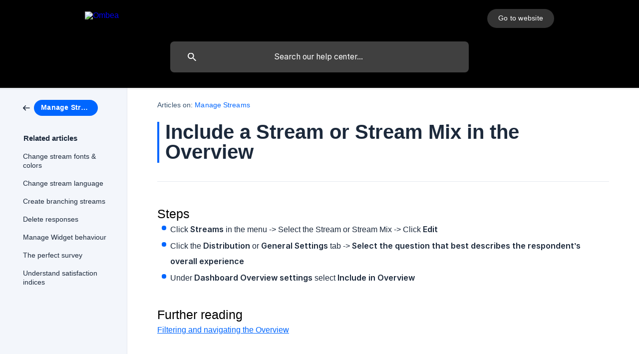

--- FILE ---
content_type: text/html; charset=utf-8
request_url: https://help.ombea.com/en/article/include-a-stream-or-stream-mix-in-the-overview-vhk61q/
body_size: 5616
content:
<!DOCTYPE html><html lang="en" dir="ltr"><head><meta http-equiv="Content-Type" content="text/html; charset=utf-8"><meta name="viewport" content="width=device-width, initial-scale=1"><meta property="og:locale" content="en"><meta property="og:site_name" content="Ombea"><meta property="og:type" content="website"><link rel="icon" href="https://image.crisp.chat/avatar/website/59a5d2d4-73b9-4753-a3cc-24ce489e5816/512/?1759615762998" type="image/png"><link rel="apple-touch-icon" href="https://image.crisp.chat/avatar/website/59a5d2d4-73b9-4753-a3cc-24ce489e5816/512/?1759615762998" type="image/png"><meta name="msapplication-TileColor" content="#0066FF"><meta name="msapplication-TileImage" content="https://image.crisp.chat/avatar/website/59a5d2d4-73b9-4753-a3cc-24ce489e5816/512/?1759615762998"><style type="text/css">*::selection {
  background: rgba(0, 102, 255, .2);
}

.csh-theme-background-color-default {
  background-color: #0066FF;
}

.csh-theme-background-color-light {
  background-color: #F3F6FB;
}

.csh-theme-background-color-light-alpha {
  background-color: rgba(243, 246, 251, .4);
}

.csh-button.csh-button-accent {
  background-color: #0066FF;
}

.csh-article .csh-article-content article a {
  color: #0066FF;
}

.csh-article .csh-article-content article .csh-markdown.csh-markdown-title.csh-markdown-title-h1 {
  border-color: #0066FF;
}

.csh-article .csh-article-content article .csh-markdown.csh-markdown-code.csh-markdown-code-inline {
  background: rgba(0, 102, 255, .075);
  border-color: rgba(0, 102, 255, .2);
  color: #0066FF;
}

.csh-article .csh-article-content article .csh-markdown.csh-markdown-list .csh-markdown-list-item:before {
  background: #0066FF;
}</style><title>Include a Stream or Stream Mix in the Overview
 | Ombea</title><script type="text/javascript">window.$crisp = [];

CRISP_WEBSITE_ID = "59a5d2d4-73b9-4753-a3cc-24ce489e5816";

CRISP_RUNTIME_CONFIG = {
  locale : "en"
};

(function(){d=document;s=d.createElement("script");s.src="https://client.crisp.chat/l.js";s.async=1;d.getElementsByTagName("head")[0].appendChild(s);})();
</script><!-- Google Tag Manager -->
<script>(function(w,d,s,l,i){w[l]=w[l]||[];w[l].push({'gtm.start':
new Date().getTime(),event:'gtm.js'});var f=d.getElementsByTagName(s)[0],
j=d.createElement(s),dl=l!='dataLayer'?'&l='+l:'';j.async=true;j.src=
'https://www.googletagmanager.com/gtm.js?id='+i+dl;f.parentNode.insertBefore(j,f);
})(window,document,'script','dataLayer','GTM-MRGJ7PPT');</script>
<!-- End Google Tag Manager -->

<script src="https://player.vimeo.com/api/player.js"></script>

<meta name="type" content="Support">

<style>

.csh-article-content-text{
font-size:16px!important;
line-height:30px!important;
}

.csh-home section .csh-home-list li a .csh-home-list-image{
height:50px!important;
width:50px!important;
}

header .csh-wrapper .csh-header-search{
opacity:1!important;
}
header .csh-header-background{
background-color:black!important;
}

.csh-navigation-title-list-description{
display:none!important;
}

.csh-markdown.csh-markdown-image img {
    margin: 20px 0px 0px 0px !important;
}

.csh-home-list-category span{
background-color: white!important;
color: #06f!important;
/*color: rgb(28, 41, 59)!important;*/
border: 1px solid #06f!important;
padding: 12px 30px!important;
font-weight:400!important;
font-size:18px!important;
padding: 8px 25px!important;
}

.csh-home-list-category{
margin: 13px 0 13px!important;
}

.csh-article .csh-article-content article .csh-markdown.csh-markdown-emphasis[data-type="|"]{
font-weight:400!important;
}

.csh-category-badge{
background-color:#06f!important;
font-weight:400!important;
}

.csh-home-list-wrap{
display:none!important;
}

.csh-markdown-title{
color:black!important;
}


h1{
border-width: 0 0 0 4px!important;
    border-style: solid!important;
    font-size: 27px!important;
    line-height: 30px!important;
    margin: 16px 0 4px!important;
    padding-bottom: 1px!important;
    padding-left: 12px!important;
font-size:40px!important;
    line-height: 40px!important;
    padding-bottom: 2px!important;
border-color:#0066FF!important;
}

.csh-markdown-title[data-type="#"]{
font-size:40px!important;
    line-height: 40px!important;
    padding-bottom: 2px!important;
display:none!important;
}

.csh-markdown-title[data-type="######"]{
font-size:20px!important;
font-weight:normal!important;
}

span, p, a, div, .csh-markdown-title[data-type="######"]{
font-family: 'Manrope', sans-serif!important;
}

h1, h2, h3, h4, .csh-markdown-title{
font-family: 'OmbeaSmileSemibold', sans-serif!important;
}

h6{
line-height:30px!important;
}

.csh-category-badge, .csh-button,.csh-header-main-actions-website{
border-radius:50px!Important;
}

@font-face {
  font-family: 'OmbeaSmileSemibold';
  font-display: swap;
  src: url('https://res.ombea.com/assets/fonts/ombea/Ombea-Smile-Semibold.eot');
  src:
  local('Ombea Smile Semibold'),
  url('https://res.ombea.com/assets/fonts/ombea/Ombea-Smile-Semibold.eot?#iefix') format('embedded-opentype'),
  url('https://res.ombea.com/assets/fonts/ombea/Ombea-Smile-Semibold.woff2') format('woff2'),
  url('https://res.ombea.com/assets/fonts/ombea/Ombea-Smile-Semibold.woff') format('woff'),
  url('https://res.ombea.com/assets/fonts/ombea/Ombea-Smile-Semibold.ttf') format('truetype');
  font-weight: 600;
  font-style: normal;
}

@font-face {
  font-family: 'Manrope';
  font-display: swap;
  src: url('https://www.ombea.com/assets/fonts/ombea/Manrope-VariableFont_wght.eot');
  src:
  local('Manrope'),
  url('https://www.ombea.com/assets/fonts/ombea/Manrope-VariableFont_wght.eot?#iefix') format('embedded-opentype'), 
  url('https://www.ombea.com/assets/fonts/ombea/Manrope-VariableFont_wght.ttf') format('truetype'),
  url('https://www.ombea.com/assets/fonts/ombea/Manrope-VariableFont_wght.woff2') format('woff2'),
  url('https://www.ombea.com/assets/fonts/ombea/Manrope-VariableFont_wght.woff') format('woff');
  font-weight: normal;
  font-style: normal;
}

</style>

<script>

document.addEventListener("DOMContentLoaded", function (event) {
sortList();
});

function sortList() {
var list, i, switching, b, shouldSwitch;

matchingElement = document.getElementsByClassName('csh-aside')[0];
console.log(matchingElement.innerHTML);


list = matchingElement.getElementsByTagName('UL')[0];
  switching = true;

  /* Make a loop that will continue until
  no switching has been done: */
  while (switching) {
    // Start by saying: no switching is done:
    switching = false;
    b = list.getElementsByTagName("LI");
    // Loop through all list items:
    for (i = 0; i < (b.length - 1); i++) {
      // Start by saying there should be no switching:
      shouldSwitch = false;
      /* Check if the next item should
      switch place with the current item: */
      if (b[i].innerHTML.toLowerCase() > b[i + 1].innerHTML.toLowerCase()) {
        /* If next item is alphabetically lower than current item,
        mark as a switch and break the loop: */
        shouldSwitch = true;
        break;
      }
    }
    if (shouldSwitch) {
      /* If a switch has been marked, make the switch
      and mark the switch as done: */
      b[i].parentNode.insertBefore(b[i + 1], b[i]);
      switching = true;
    }
  }

}
</script>

<!-- Google Tag Manager (noscript) -->
<noscript><iframe src="https://www.googletagmanager.com/ns.html?id=GTM-MRGJ7PPT"
height="0" width="0" style="display:none;visibility:hidden"></iframe></noscript>
<!-- End Google Tag Manager (noscript) --><meta name="description" content="Steps"><meta property="og:title" content="Include a Stream or Stream Mix in the Overview"><meta property="og:description" content="Steps"><meta property="og:url" content="https://help.ombea.com/en/article/include-a-stream-or-stream-mix-in-the-overview-vhk61q/"><link rel="canonical" href="https://help.ombea.com/en/article/include-a-stream-or-stream-mix-in-the-overview-vhk61q/"><link rel="stylesheet" href="https://static.crisp.help/stylesheets/libs/libs.min.css?cca2211f2ccd9cb5fb332bc53b83aaf4c" type="text/css"/><link rel="stylesheet" href="https://static.crisp.help/stylesheets/site/common/common.min.css?ca10ef04f0afa03de4dc66155cd7f7cf7" type="text/css"/><link rel="stylesheet" href="https://static.crisp.help/stylesheets/site/article/article.min.css?cfcf77a97d64c1cccaf0a3f413d2bf061" type="text/css"/><script src="https://static.crisp.help/javascripts/libs/libs.min.js?c2b50f410e1948f5861dbca6bbcbd5df9" type="text/javascript"></script><script src="https://static.crisp.help/javascripts/site/common/common.min.js?c86907751c64929d4057cef41590a3137" type="text/javascript"></script><script src="https://static.crisp.help/javascripts/site/article/article.min.js?c482d30065e2a0039a69f04e84d9f3fc9" type="text/javascript"></script></head><body><header role="banner"><div class="csh-wrapper"><div class="csh-header-main"><a href="/en/" role="none" class="csh-header-main-logo"><img src="https://storage.crisp.chat/users/helpdesk/website/9bf2db3008db8800/400x82-white_3tgrf.png" alt="Ombea"></a><div role="none" class="csh-header-main-actions"><a href="https://ombea.com/" target="_blank" rel="noopener noreferrer" role="none" class="csh-header-main-actions-website"><span class="csh-header-main-actions-website-itself csh-font-sans-regular">Go to website</span></a></div><span class="csh-clear"></span></div><form action="/en/includes/search/" role="search" onsubmit="return false" data-target-suggest="/en/includes/suggest/" data-target-report="/en/includes/report/" data-has-emphasis="false" data-has-focus="false" data-expanded="false" data-pending="false" class="csh-header-search"><span class="csh-header-search-field"><input type="search" name="search_query" autocomplete="off" autocorrect="off" autocapitalize="off" maxlength="100" placeholder="Search our help center..." aria-label="Search our help center..." role="searchbox" onfocus="CrispHelpdeskCommon.toggle_search_focus(true)" onblur="CrispHelpdeskCommon.toggle_search_focus(false)" onkeydown="CrispHelpdeskCommon.key_search_field(event)" onkeyup="CrispHelpdeskCommon.type_search_field(this)" onsearch="CrispHelpdeskCommon.search_search_field(this)" class="csh-font-sans-regular"><span class="csh-header-search-field-autocomplete csh-font-sans-regular"></span><span class="csh-header-search-field-ruler"><span class="csh-header-search-field-ruler-text csh-font-sans-semibold"></span></span></span><div class="csh-header-search-results"></div></form></div><div data-tile="default" data-has-banner="false" class="csh-header-background csh-theme-background-color-default"></div></header><div id="body" class="csh-theme-background-color-light csh-body-full"><div class="csh-wrapper csh-wrapper-full csh-wrapper-large"><div class="csh-article"><aside role="complementary"><div class="csh-aside"><div class="csh-article-category csh-navigation"><a href="/en/category/manage-streams-17i8hbv/" role="link" class="csh-navigation-back csh-navigation-back-item"><span data-has-category="true" class="csh-category-badge csh-font-sans-medium">Manage Streams</span></a></div><p class="csh-aside-title csh-text-wrap csh-font-sans-bold">Related articles</p><ul role="list"><li role="listitem"><a href="/en/article/create-branching-streams-11alnpz/" role="link" class="csh-aside-spaced csh-text-wrap csh-font-sans-regular">Create branching streams</a></li><li role="listitem"><a href="/en/article/understand-satisfaction-indices-im7n6x/" role="link" class="csh-aside-spaced csh-text-wrap csh-font-sans-regular">Understand satisfaction indices</a></li><li role="listitem"><a href="/en/article/the-perfect-survey-12qoiyc/" role="link" class="csh-aside-spaced csh-text-wrap csh-font-sans-regular">The perfect survey</a></li><li role="listitem"><a href="/en/article/change-stream-fonts-colors-jlu7e6/" role="link" class="csh-aside-spaced csh-text-wrap csh-font-sans-regular">Change stream fonts &amp; colors</a></li><li role="listitem"><a href="/en/article/delete-responses-1179nkg/" role="link" class="csh-aside-spaced csh-text-wrap csh-font-sans-regular">Delete responses</a></li><li role="listitem"><a href="/en/article/change-stream-language-1qpuufi/" role="link" class="csh-aside-spaced csh-text-wrap csh-font-sans-regular">Change stream language</a></li><li role="listitem"><a href="/en/article/manage-widget-behaviour-16lsn6s/" role="link" class="csh-aside-spaced csh-text-wrap csh-font-sans-regular">Manage Widget behaviour</a></li></ul></div></aside><div role="main" class="csh-article-content csh-article-content-split"><div class="csh-article-content-wrap"><article class="csh-text-wrap"><div role="heading" class="csh-article-content-header"><div class="csh-article-content-header-metas"><div class="csh-article-content-header-metas-category csh-font-sans-regular">Articles on:<span> </span><a href="/en/category/manage-streams-17i8hbv/" role="link">Manage Streams</a></div></div><h1 class="csh-font-sans-bold">Include a Stream or Stream Mix in the Overview</h1></div><div role="article" class="csh-article-content-text csh-article-content-text-large"><h2 onclick="CrispHelpdeskCommon.go_to_anchor(this)" id="2-steps" class="csh-markdown csh-markdown-title csh-markdown-title-h2 csh-font-sans-semibold"><span>Steps</span></h2><ul class="csh-markdown csh-markdown-list csh-markdown-list-unordered"><li value="1" class="csh-markdown csh-markdown-list-item"><span>Click </span><b><strong style="white-space:pre-wrap" class="csh-markdown csh-markdown-bold csh-font-sans-medium">Streams</strong></b><span> in the menu -&gt; Select the Stream or Stream Mix -&gt; Click </span><b><strong style="white-space:pre-wrap" class="csh-markdown csh-markdown-bold csh-font-sans-medium">Edit</strong></b></li><li value="2" class="csh-markdown csh-markdown-list-item"><span>Click the </span><b><strong style="white-space:pre-wrap" class="csh-markdown csh-markdown-bold csh-font-sans-medium">Distribution</strong></b><span> or </span><b><strong style="white-space:pre-wrap" class="csh-markdown csh-markdown-bold csh-font-sans-medium">General Settings</strong></b><span> tab -&gt; </span><b><strong style="white-space:pre-wrap" class="csh-markdown csh-markdown-bold csh-font-sans-medium">Select the question that best describes the respondent’s overall experience</strong></b></li><li value="3" class="csh-markdown csh-markdown-list-item"><span>Under </span><b><strong style="white-space:pre-wrap" class="csh-markdown csh-markdown-bold csh-font-sans-medium">Dashboard Overview settings</strong></b><span> select </span><b><strong style="white-space:pre-wrap" class="csh-markdown csh-markdown-bold csh-font-sans-medium">Include in Overview</strong></b></li></ul><p><br></p><h2 onclick="CrispHelpdeskCommon.go_to_anchor(this)" id="2-further-reading" class="csh-markdown csh-markdown-title csh-markdown-title-h2 csh-font-sans-semibold"><span>Further reading</span></h2><p><a class="csh-markdown csh-markdown-link csh-markdown-link-text" target="_self" href="/en/article/filtering-and-navigating-the-overview-etfx2m/"><span>Filtering and navigating the Overview</span></a></p><span class="csh-markdown csh-markdown-line csh-article-content-separate csh-article-content-separate-top"></span><p class="csh-article-content-updated csh-text-wrap csh-font-sans-light">Updated on: 14/08/2023</p><span class="csh-markdown csh-markdown-line csh-article-content-separate csh-article-content-separate-bottom"></span></div></article><section data-has-answer="false" role="none" class="csh-article-rate"><div class="csh-article-rate-ask csh-text-wrap"><p class="csh-article-rate-title csh-font-sans-medium">Was this article helpful?</p><ul><li><a href="#" role="button" aria-label="Yes" onclick="CrispHelpdeskArticle.answer_feedback(true); return false;" class="csh-button csh-button-grey csh-button-small csh-font-sans-medium">Yes</a></li><li><a href="#" role="button" aria-label="No" onclick="CrispHelpdeskArticle.answer_feedback(false); return false;" class="csh-button csh-button-grey csh-button-small csh-font-sans-medium">No</a></li></ul></div><div data-is-open="false" class="csh-article-rate-feedback-wrap"><div data-had-error="false" class="csh-article-rate-feedback-container"><form action="https://help.ombea.com/en/article/include-a-stream-or-stream-mix-in-the-overview-vhk61q/feedback/" method="post" onsubmit="CrispHelpdeskArticle.send_feedback_comment(this); return false;" data-is-locked="false" class="csh-article-rate-feedback"><p class="csh-article-rate-feedback-title csh-font-sans-bold">Share your feedback</p><textarea name="feedback_comment" cols="1" rows="1" maxlength="200" placeholder="Explain shortly what you think about this article.
We may get back to you." onkeyup="CrispHelpdeskArticle.type_feedback_comment(event)" class="csh-article-rate-feedback-field csh-font-sans-regular"></textarea><div class="csh-article-rate-feedback-actions"><button type="submit" role="button" aria-label="Send My Feedback" data-action="send" class="csh-button csh-button-accent csh-font-sans-medium">Send My Feedback</button><a href="#" role="button" aria-label="Cancel" onclick="CrispHelpdeskArticle.cancel_feedback_comment(); return false;" data-action="cancel" class="csh-button csh-button-grey csh-font-sans-medium">Cancel</a></div></form></div></div><div data-is-satisfied="true" class="csh-article-rate-thanks"><p class="csh-article-rate-title csh-article-rate-thanks-title csh-font-sans-semibold">Thank you!</p><div class="csh-article-rate-thanks-smiley csh-article-rate-thanks-smiley-satisfied"><span data-size="large" data-name="blushing" class="csh-smiley"></span></div><div class="csh-article-rate-thanks-smiley csh-article-rate-thanks-smiley-dissatisfied"><span data-size="large" data-name="thumbs-up" class="csh-smiley"></span></div></div></section></div></div></div></div></div><footer role="contentinfo"><div class="csh-footer-ask"><div class="csh-wrapper"><div class="csh-footer-ask-text"><p class="csh-footer-ask-text-title csh-text-wrap csh-font-sans-bold">Not finding what you are looking for?</p><p class="csh-footer-ask-text-label csh-text-wrap csh-font-sans-regular">Chat with us or send us an email.</p></div><ul class="csh-footer-ask-buttons"><li><a aria-label="Chat with us" href="#" role="button" onclick="CrispHelpdeskCommon.open_chatbox(); return false;" class="csh-button csh-button-accent csh-button-icon-chat csh-button-has-left-icon csh-font-sans-regular">Chat with us</a></li></ul></div></div><div class="csh-footer-copyright csh-footer-copyright-separated"><div class="csh-wrapper"><span class="csh-footer-copyright-brand"><span class="csh-font-sans-regular">© 2026</span><img src="https://storage.crisp.chat/users/helpdesk/website/9bf2db3008db8800/300x61_a9db4y.png" alt="Ombea"></span></div></div></footer></body></html>